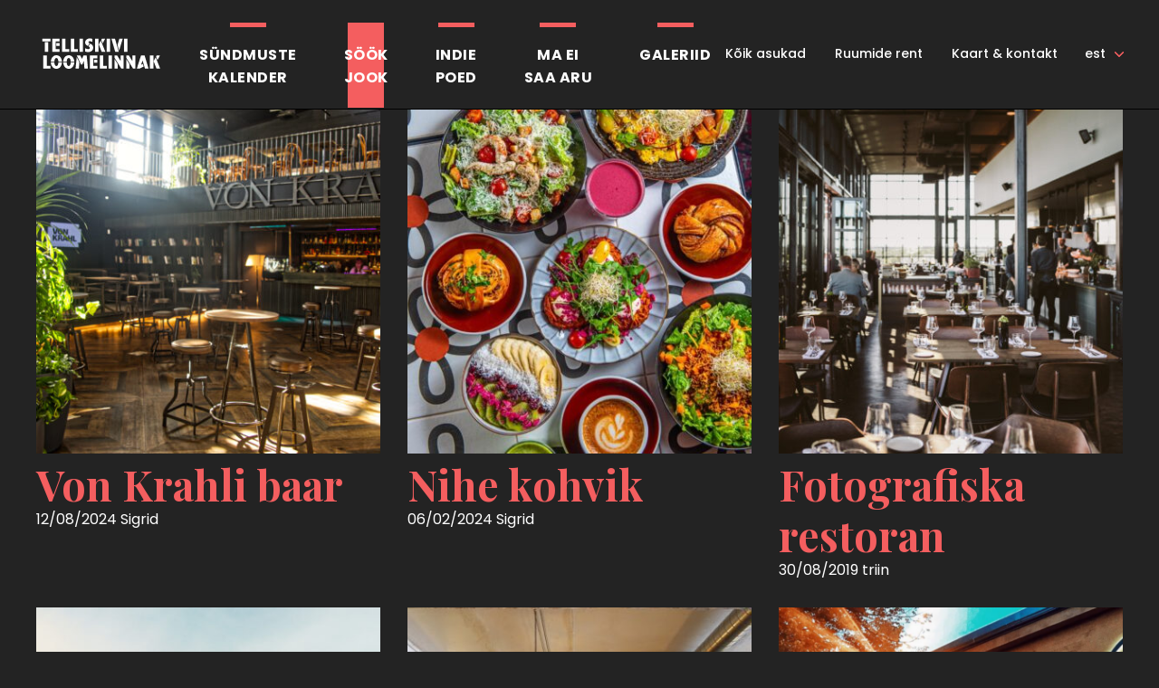

--- FILE ---
content_type: text/html; charset=UTF-8
request_url: https://telliskivi.cc/food/restoran/
body_size: 7912
content:
<!DOCTYPE html>
<html class="no-js" lang="et">
<head>
    <meta charset="utf-8">
    <meta name="viewport" content="width=device-width, initial-scale=1">
    <link href="https://fonts.googleapis.com/css?family=Playfair+Display:400,700,700i|Poppins:400,500,700" rel="stylesheet">
    <meta http-equiv="X-UA-Compatible" content="IE=Edge">
    <link rel="apple-touch-icon" sizes="180x180" href="https://telliskivi.cc/wp-telliskivi-new2018/wp-content/themes/telliskivi-loomelinnak/inc/favicon/apple-touch-icon.png">
    <link rel="icon" type="image/png" sizes="32x32" href="https://telliskivi.cc/wp-telliskivi-new2018/wp-content/themes/telliskivi-loomelinnak/inc/favicon/favicon-32x32.png">
    <link rel="icon" type="image/png" sizes="16x16" href="https://telliskivi.cc/wp-telliskivi-new2018/wp-content/themes/telliskivi-loomelinnak/inc/favicon//favicon-16x16.png">
    <link rel="manifest" href="https://telliskivi.cc/wp-telliskivi-new2018/wp-content/themes/telliskivi-loomelinnak/inc/favicon/site.webmanifest">
    <link rel="mask-icon" href="https://telliskivi.cc/wp-telliskivi-new2018/wp-content/themes/telliskivi-loomelinnak/inc/favicon/safari-pinned-tab.svg" color="#ffffff">
    <link rel="shortcut icon" href="https://telliskivi.cc/wp-telliskivi-new2018/wp-content/themes/telliskivi-loomelinnak/inc/favicon/favicon.ico">
    <meta name="msapplication-config" content="https://telliskivi.cc/wp-telliskivi-new2018/wp-content/themes/telliskivi-loomelinnak/inc/favicon/browserconfig.xml">
    <meta name="theme-color" content="#ffffff">
    <script>(function(H){H.className=H.className.replace(/\bno-js\b/,'js')})(document.documentElement)</script>

            <title>Restoran - Loomelinnak</title>
	<style>img:is([sizes="auto" i], [sizes^="auto," i]) { contain-intrinsic-size: 3000px 1500px }</style>
	<link rel="alternate" hreflang="et" href="https://telliskivi.cc/food/restoran/" />
<link rel="alternate" hreflang="en-us" href="https://telliskivi.cc/en/food/restaurant/" />
<link rel="alternate" hreflang="x-default" href="https://telliskivi.cc/food/restoran/" />

		<!-- All in One SEO 4.8.2 - aioseo.com -->
	<meta name="robots" content="max-image-preview:large" />
	<link rel="canonical" href="https://telliskivi.cc/food/restoran/" />
	<meta name="generator" content="All in One SEO (AIOSEO) 4.8.2" />
		<script type="application/ld+json" class="aioseo-schema">
			{"@context":"https:\/\/schema.org","@graph":[{"@type":"BreadcrumbList","@id":"https:\/\/telliskivi.cc\/food\/restoran\/#breadcrumblist","itemListElement":[{"@type":"ListItem","@id":"https:\/\/telliskivi.cc\/#listItem","position":1,"name":"Home","item":"https:\/\/telliskivi.cc\/","nextItem":{"@type":"ListItem","@id":"https:\/\/telliskivi.cc\/food\/restoran\/#listItem","name":"Restoran"}},{"@type":"ListItem","@id":"https:\/\/telliskivi.cc\/food\/restoran\/#listItem","position":2,"name":"Restoran","previousItem":{"@type":"ListItem","@id":"https:\/\/telliskivi.cc\/#listItem","name":"Home"}}]},{"@type":"CollectionPage","@id":"https:\/\/telliskivi.cc\/food\/restoran\/#collectionpage","url":"https:\/\/telliskivi.cc\/food\/restoran\/","name":"Restoran - Loomelinnak","inLanguage":"et","isPartOf":{"@id":"https:\/\/telliskivi.cc\/#website"},"breadcrumb":{"@id":"https:\/\/telliskivi.cc\/food\/restoran\/#breadcrumblist"}},{"@type":"Organization","@id":"https:\/\/telliskivi.cc\/#organization","name":"Loomelinnak - Telliskivi Loomelinnak","description":"Telliskivi Loomelinnak","url":"https:\/\/telliskivi.cc\/","sameAs":["https:\/\/www.facebook.com\/telliskiviloomelinnak","https:\/\/www.instagram.com\/loomelinnak\/","https:\/\/www.tiktok.com\/@loomelinnak"]},{"@type":"WebSite","@id":"https:\/\/telliskivi.cc\/#website","url":"https:\/\/telliskivi.cc\/","name":"Loomelinnak","description":"Telliskivi Loomelinnak","inLanguage":"et","publisher":{"@id":"https:\/\/telliskivi.cc\/#organization"}}]}
		</script>
		<!-- All in One SEO -->

		<!-- This site uses the Google Analytics by MonsterInsights plugin v9.11.1 - Using Analytics tracking - https://www.monsterinsights.com/ -->
							<script src="//www.googletagmanager.com/gtag/js?id=G-XHHQTWRNS7"  data-cfasync="false" data-wpfc-render="false" type="text/javascript" async></script>
			<script data-cfasync="false" data-wpfc-render="false" type="text/javascript">
				var mi_version = '9.11.1';
				var mi_track_user = true;
				var mi_no_track_reason = '';
								var MonsterInsightsDefaultLocations = {"page_location":"https:\/\/telliskivi.cc\/food\/restoran\/"};
								if ( typeof MonsterInsightsPrivacyGuardFilter === 'function' ) {
					var MonsterInsightsLocations = (typeof MonsterInsightsExcludeQuery === 'object') ? MonsterInsightsPrivacyGuardFilter( MonsterInsightsExcludeQuery ) : MonsterInsightsPrivacyGuardFilter( MonsterInsightsDefaultLocations );
				} else {
					var MonsterInsightsLocations = (typeof MonsterInsightsExcludeQuery === 'object') ? MonsterInsightsExcludeQuery : MonsterInsightsDefaultLocations;
				}

								var disableStrs = [
										'ga-disable-G-XHHQTWRNS7',
									];

				/* Function to detect opted out users */
				function __gtagTrackerIsOptedOut() {
					for (var index = 0; index < disableStrs.length; index++) {
						if (document.cookie.indexOf(disableStrs[index] + '=true') > -1) {
							return true;
						}
					}

					return false;
				}

				/* Disable tracking if the opt-out cookie exists. */
				if (__gtagTrackerIsOptedOut()) {
					for (var index = 0; index < disableStrs.length; index++) {
						window[disableStrs[index]] = true;
					}
				}

				/* Opt-out function */
				function __gtagTrackerOptout() {
					for (var index = 0; index < disableStrs.length; index++) {
						document.cookie = disableStrs[index] + '=true; expires=Thu, 31 Dec 2099 23:59:59 UTC; path=/';
						window[disableStrs[index]] = true;
					}
				}

				if ('undefined' === typeof gaOptout) {
					function gaOptout() {
						__gtagTrackerOptout();
					}
				}
								window.dataLayer = window.dataLayer || [];

				window.MonsterInsightsDualTracker = {
					helpers: {},
					trackers: {},
				};
				if (mi_track_user) {
					function __gtagDataLayer() {
						dataLayer.push(arguments);
					}

					function __gtagTracker(type, name, parameters) {
						if (!parameters) {
							parameters = {};
						}

						if (parameters.send_to) {
							__gtagDataLayer.apply(null, arguments);
							return;
						}

						if (type === 'event') {
														parameters.send_to = monsterinsights_frontend.v4_id;
							var hookName = name;
							if (typeof parameters['event_category'] !== 'undefined') {
								hookName = parameters['event_category'] + ':' + name;
							}

							if (typeof MonsterInsightsDualTracker.trackers[hookName] !== 'undefined') {
								MonsterInsightsDualTracker.trackers[hookName](parameters);
							} else {
								__gtagDataLayer('event', name, parameters);
							}
							
						} else {
							__gtagDataLayer.apply(null, arguments);
						}
					}

					__gtagTracker('js', new Date());
					__gtagTracker('set', {
						'developer_id.dZGIzZG': true,
											});
					if ( MonsterInsightsLocations.page_location ) {
						__gtagTracker('set', MonsterInsightsLocations);
					}
										__gtagTracker('config', 'G-XHHQTWRNS7', {"forceSSL":"true","link_attribution":"true"} );
										window.gtag = __gtagTracker;										(function () {
						/* https://developers.google.com/analytics/devguides/collection/analyticsjs/ */
						/* ga and __gaTracker compatibility shim. */
						var noopfn = function () {
							return null;
						};
						var newtracker = function () {
							return new Tracker();
						};
						var Tracker = function () {
							return null;
						};
						var p = Tracker.prototype;
						p.get = noopfn;
						p.set = noopfn;
						p.send = function () {
							var args = Array.prototype.slice.call(arguments);
							args.unshift('send');
							__gaTracker.apply(null, args);
						};
						var __gaTracker = function () {
							var len = arguments.length;
							if (len === 0) {
								return;
							}
							var f = arguments[len - 1];
							if (typeof f !== 'object' || f === null || typeof f.hitCallback !== 'function') {
								if ('send' === arguments[0]) {
									var hitConverted, hitObject = false, action;
									if ('event' === arguments[1]) {
										if ('undefined' !== typeof arguments[3]) {
											hitObject = {
												'eventAction': arguments[3],
												'eventCategory': arguments[2],
												'eventLabel': arguments[4],
												'value': arguments[5] ? arguments[5] : 1,
											}
										}
									}
									if ('pageview' === arguments[1]) {
										if ('undefined' !== typeof arguments[2]) {
											hitObject = {
												'eventAction': 'page_view',
												'page_path': arguments[2],
											}
										}
									}
									if (typeof arguments[2] === 'object') {
										hitObject = arguments[2];
									}
									if (typeof arguments[5] === 'object') {
										Object.assign(hitObject, arguments[5]);
									}
									if ('undefined' !== typeof arguments[1].hitType) {
										hitObject = arguments[1];
										if ('pageview' === hitObject.hitType) {
											hitObject.eventAction = 'page_view';
										}
									}
									if (hitObject) {
										action = 'timing' === arguments[1].hitType ? 'timing_complete' : hitObject.eventAction;
										hitConverted = mapArgs(hitObject);
										__gtagTracker('event', action, hitConverted);
									}
								}
								return;
							}

							function mapArgs(args) {
								var arg, hit = {};
								var gaMap = {
									'eventCategory': 'event_category',
									'eventAction': 'event_action',
									'eventLabel': 'event_label',
									'eventValue': 'event_value',
									'nonInteraction': 'non_interaction',
									'timingCategory': 'event_category',
									'timingVar': 'name',
									'timingValue': 'value',
									'timingLabel': 'event_label',
									'page': 'page_path',
									'location': 'page_location',
									'title': 'page_title',
									'referrer' : 'page_referrer',
								};
								for (arg in args) {
																		if (!(!args.hasOwnProperty(arg) || !gaMap.hasOwnProperty(arg))) {
										hit[gaMap[arg]] = args[arg];
									} else {
										hit[arg] = args[arg];
									}
								}
								return hit;
							}

							try {
								f.hitCallback();
							} catch (ex) {
							}
						};
						__gaTracker.create = newtracker;
						__gaTracker.getByName = newtracker;
						__gaTracker.getAll = function () {
							return [];
						};
						__gaTracker.remove = noopfn;
						__gaTracker.loaded = true;
						window['__gaTracker'] = __gaTracker;
					})();
									} else {
										console.log("");
					(function () {
						function __gtagTracker() {
							return null;
						}

						window['__gtagTracker'] = __gtagTracker;
						window['gtag'] = __gtagTracker;
					})();
									}
			</script>
							<!-- / Google Analytics by MonsterInsights -->
		<link rel='stylesheet' id='wp-block-library-css' href='https://telliskivi.cc/wp-telliskivi-new2018/wp-includes/css/dist/block-library/style.min.css' type='text/css' media='all' />
<style id='classic-theme-styles-inline-css' type='text/css'>
/*! This file is auto-generated */
.wp-block-button__link{color:#fff;background-color:#32373c;border-radius:9999px;box-shadow:none;text-decoration:none;padding:calc(.667em + 2px) calc(1.333em + 2px);font-size:1.125em}.wp-block-file__button{background:#32373c;color:#fff;text-decoration:none}
</style>
<style id='global-styles-inline-css' type='text/css'>
:root{--wp--preset--aspect-ratio--square: 1;--wp--preset--aspect-ratio--4-3: 4/3;--wp--preset--aspect-ratio--3-4: 3/4;--wp--preset--aspect-ratio--3-2: 3/2;--wp--preset--aspect-ratio--2-3: 2/3;--wp--preset--aspect-ratio--16-9: 16/9;--wp--preset--aspect-ratio--9-16: 9/16;--wp--preset--color--black: #000000;--wp--preset--color--cyan-bluish-gray: #abb8c3;--wp--preset--color--white: #ffffff;--wp--preset--color--pale-pink: #f78da7;--wp--preset--color--vivid-red: #cf2e2e;--wp--preset--color--luminous-vivid-orange: #ff6900;--wp--preset--color--luminous-vivid-amber: #fcb900;--wp--preset--color--light-green-cyan: #7bdcb5;--wp--preset--color--vivid-green-cyan: #00d084;--wp--preset--color--pale-cyan-blue: #8ed1fc;--wp--preset--color--vivid-cyan-blue: #0693e3;--wp--preset--color--vivid-purple: #9b51e0;--wp--preset--gradient--vivid-cyan-blue-to-vivid-purple: linear-gradient(135deg,rgba(6,147,227,1) 0%,rgb(155,81,224) 100%);--wp--preset--gradient--light-green-cyan-to-vivid-green-cyan: linear-gradient(135deg,rgb(122,220,180) 0%,rgb(0,208,130) 100%);--wp--preset--gradient--luminous-vivid-amber-to-luminous-vivid-orange: linear-gradient(135deg,rgba(252,185,0,1) 0%,rgba(255,105,0,1) 100%);--wp--preset--gradient--luminous-vivid-orange-to-vivid-red: linear-gradient(135deg,rgba(255,105,0,1) 0%,rgb(207,46,46) 100%);--wp--preset--gradient--very-light-gray-to-cyan-bluish-gray: linear-gradient(135deg,rgb(238,238,238) 0%,rgb(169,184,195) 100%);--wp--preset--gradient--cool-to-warm-spectrum: linear-gradient(135deg,rgb(74,234,220) 0%,rgb(151,120,209) 20%,rgb(207,42,186) 40%,rgb(238,44,130) 60%,rgb(251,105,98) 80%,rgb(254,248,76) 100%);--wp--preset--gradient--blush-light-purple: linear-gradient(135deg,rgb(255,206,236) 0%,rgb(152,150,240) 100%);--wp--preset--gradient--blush-bordeaux: linear-gradient(135deg,rgb(254,205,165) 0%,rgb(254,45,45) 50%,rgb(107,0,62) 100%);--wp--preset--gradient--luminous-dusk: linear-gradient(135deg,rgb(255,203,112) 0%,rgb(199,81,192) 50%,rgb(65,88,208) 100%);--wp--preset--gradient--pale-ocean: linear-gradient(135deg,rgb(255,245,203) 0%,rgb(182,227,212) 50%,rgb(51,167,181) 100%);--wp--preset--gradient--electric-grass: linear-gradient(135deg,rgb(202,248,128) 0%,rgb(113,206,126) 100%);--wp--preset--gradient--midnight: linear-gradient(135deg,rgb(2,3,129) 0%,rgb(40,116,252) 100%);--wp--preset--font-size--small: 13px;--wp--preset--font-size--medium: 20px;--wp--preset--font-size--large: 36px;--wp--preset--font-size--x-large: 42px;--wp--preset--spacing--20: 0.44rem;--wp--preset--spacing--30: 0.67rem;--wp--preset--spacing--40: 1rem;--wp--preset--spacing--50: 1.5rem;--wp--preset--spacing--60: 2.25rem;--wp--preset--spacing--70: 3.38rem;--wp--preset--spacing--80: 5.06rem;--wp--preset--shadow--natural: 6px 6px 9px rgba(0, 0, 0, 0.2);--wp--preset--shadow--deep: 12px 12px 50px rgba(0, 0, 0, 0.4);--wp--preset--shadow--sharp: 6px 6px 0px rgba(0, 0, 0, 0.2);--wp--preset--shadow--outlined: 6px 6px 0px -3px rgba(255, 255, 255, 1), 6px 6px rgba(0, 0, 0, 1);--wp--preset--shadow--crisp: 6px 6px 0px rgba(0, 0, 0, 1);}:where(.is-layout-flex){gap: 0.5em;}:where(.is-layout-grid){gap: 0.5em;}body .is-layout-flex{display: flex;}.is-layout-flex{flex-wrap: wrap;align-items: center;}.is-layout-flex > :is(*, div){margin: 0;}body .is-layout-grid{display: grid;}.is-layout-grid > :is(*, div){margin: 0;}:where(.wp-block-columns.is-layout-flex){gap: 2em;}:where(.wp-block-columns.is-layout-grid){gap: 2em;}:where(.wp-block-post-template.is-layout-flex){gap: 1.25em;}:where(.wp-block-post-template.is-layout-grid){gap: 1.25em;}.has-black-color{color: var(--wp--preset--color--black) !important;}.has-cyan-bluish-gray-color{color: var(--wp--preset--color--cyan-bluish-gray) !important;}.has-white-color{color: var(--wp--preset--color--white) !important;}.has-pale-pink-color{color: var(--wp--preset--color--pale-pink) !important;}.has-vivid-red-color{color: var(--wp--preset--color--vivid-red) !important;}.has-luminous-vivid-orange-color{color: var(--wp--preset--color--luminous-vivid-orange) !important;}.has-luminous-vivid-amber-color{color: var(--wp--preset--color--luminous-vivid-amber) !important;}.has-light-green-cyan-color{color: var(--wp--preset--color--light-green-cyan) !important;}.has-vivid-green-cyan-color{color: var(--wp--preset--color--vivid-green-cyan) !important;}.has-pale-cyan-blue-color{color: var(--wp--preset--color--pale-cyan-blue) !important;}.has-vivid-cyan-blue-color{color: var(--wp--preset--color--vivid-cyan-blue) !important;}.has-vivid-purple-color{color: var(--wp--preset--color--vivid-purple) !important;}.has-black-background-color{background-color: var(--wp--preset--color--black) !important;}.has-cyan-bluish-gray-background-color{background-color: var(--wp--preset--color--cyan-bluish-gray) !important;}.has-white-background-color{background-color: var(--wp--preset--color--white) !important;}.has-pale-pink-background-color{background-color: var(--wp--preset--color--pale-pink) !important;}.has-vivid-red-background-color{background-color: var(--wp--preset--color--vivid-red) !important;}.has-luminous-vivid-orange-background-color{background-color: var(--wp--preset--color--luminous-vivid-orange) !important;}.has-luminous-vivid-amber-background-color{background-color: var(--wp--preset--color--luminous-vivid-amber) !important;}.has-light-green-cyan-background-color{background-color: var(--wp--preset--color--light-green-cyan) !important;}.has-vivid-green-cyan-background-color{background-color: var(--wp--preset--color--vivid-green-cyan) !important;}.has-pale-cyan-blue-background-color{background-color: var(--wp--preset--color--pale-cyan-blue) !important;}.has-vivid-cyan-blue-background-color{background-color: var(--wp--preset--color--vivid-cyan-blue) !important;}.has-vivid-purple-background-color{background-color: var(--wp--preset--color--vivid-purple) !important;}.has-black-border-color{border-color: var(--wp--preset--color--black) !important;}.has-cyan-bluish-gray-border-color{border-color: var(--wp--preset--color--cyan-bluish-gray) !important;}.has-white-border-color{border-color: var(--wp--preset--color--white) !important;}.has-pale-pink-border-color{border-color: var(--wp--preset--color--pale-pink) !important;}.has-vivid-red-border-color{border-color: var(--wp--preset--color--vivid-red) !important;}.has-luminous-vivid-orange-border-color{border-color: var(--wp--preset--color--luminous-vivid-orange) !important;}.has-luminous-vivid-amber-border-color{border-color: var(--wp--preset--color--luminous-vivid-amber) !important;}.has-light-green-cyan-border-color{border-color: var(--wp--preset--color--light-green-cyan) !important;}.has-vivid-green-cyan-border-color{border-color: var(--wp--preset--color--vivid-green-cyan) !important;}.has-pale-cyan-blue-border-color{border-color: var(--wp--preset--color--pale-cyan-blue) !important;}.has-vivid-cyan-blue-border-color{border-color: var(--wp--preset--color--vivid-cyan-blue) !important;}.has-vivid-purple-border-color{border-color: var(--wp--preset--color--vivid-purple) !important;}.has-vivid-cyan-blue-to-vivid-purple-gradient-background{background: var(--wp--preset--gradient--vivid-cyan-blue-to-vivid-purple) !important;}.has-light-green-cyan-to-vivid-green-cyan-gradient-background{background: var(--wp--preset--gradient--light-green-cyan-to-vivid-green-cyan) !important;}.has-luminous-vivid-amber-to-luminous-vivid-orange-gradient-background{background: var(--wp--preset--gradient--luminous-vivid-amber-to-luminous-vivid-orange) !important;}.has-luminous-vivid-orange-to-vivid-red-gradient-background{background: var(--wp--preset--gradient--luminous-vivid-orange-to-vivid-red) !important;}.has-very-light-gray-to-cyan-bluish-gray-gradient-background{background: var(--wp--preset--gradient--very-light-gray-to-cyan-bluish-gray) !important;}.has-cool-to-warm-spectrum-gradient-background{background: var(--wp--preset--gradient--cool-to-warm-spectrum) !important;}.has-blush-light-purple-gradient-background{background: var(--wp--preset--gradient--blush-light-purple) !important;}.has-blush-bordeaux-gradient-background{background: var(--wp--preset--gradient--blush-bordeaux) !important;}.has-luminous-dusk-gradient-background{background: var(--wp--preset--gradient--luminous-dusk) !important;}.has-pale-ocean-gradient-background{background: var(--wp--preset--gradient--pale-ocean) !important;}.has-electric-grass-gradient-background{background: var(--wp--preset--gradient--electric-grass) !important;}.has-midnight-gradient-background{background: var(--wp--preset--gradient--midnight) !important;}.has-small-font-size{font-size: var(--wp--preset--font-size--small) !important;}.has-medium-font-size{font-size: var(--wp--preset--font-size--medium) !important;}.has-large-font-size{font-size: var(--wp--preset--font-size--large) !important;}.has-x-large-font-size{font-size: var(--wp--preset--font-size--x-large) !important;}
:where(.wp-block-post-template.is-layout-flex){gap: 1.25em;}:where(.wp-block-post-template.is-layout-grid){gap: 1.25em;}
:where(.wp-block-columns.is-layout-flex){gap: 2em;}:where(.wp-block-columns.is-layout-grid){gap: 2em;}
:root :where(.wp-block-pullquote){font-size: 1.5em;line-height: 1.6;}
</style>
<link rel='stylesheet' id='global-css' href='https://telliskivi.cc/wp-telliskivi-new2018/wp-content/themes/telliskivi-loomelinnak/inc/css/global.1.0.16.min.css' type='text/css' media='all' />
<link rel="icon" href="https://telliskivi.cc/wp-telliskivi-new2018/wp-content/uploads/2021/10/cropped-Telliskivi-Loomelinnak-512x512px-32x32.jpg" sizes="32x32" />
<link rel="icon" href="https://telliskivi.cc/wp-telliskivi-new2018/wp-content/uploads/2021/10/cropped-Telliskivi-Loomelinnak-512x512px-192x192.jpg" sizes="192x192" />
<link rel="apple-touch-icon" href="https://telliskivi.cc/wp-telliskivi-new2018/wp-content/uploads/2021/10/cropped-Telliskivi-Loomelinnak-512x512px-180x180.jpg" />
<meta name="msapplication-TileImage" content="https://telliskivi.cc/wp-telliskivi-new2018/wp-content/uploads/2021/10/cropped-Telliskivi-Loomelinnak-512x512px-270x270.jpg" />

    
    <meta name="generator" content="WP Rocket 3.20.3" data-wpr-features="wpr_desktop" /></head>
<body class="archive tax-food term-restoran term-112 wp-theme-telliskivi-loomelinnak">

            <div data-rocket-location-hash="401c30247503d6462a36023b35eac89b" class="header ">
    <div data-rocket-location-hash="96e6bc5aa4d4feabbfb759b1bfe76d78" class="header__inner">
        <div data-rocket-location-hash="57ce5196f14ae66ce7ac0c56fd5bb8c2" class="h-container">
            <div class="logo  header__logo">
    <a href="https://telliskivi.cc" class="logo__link">
                        <img src="https://telliskivi.cc/wp-telliskivi-new2018/wp-content/themes/telliskivi-loomelinnak/inc/img/telliskivi-loomelinnak-logo.svg" alt="Loomelinnak" class="logo__img">
    </a>
</div>
            <button type="button" class="header__nav-toggle header__nav-toggle--htx"><span></span><span></span><span></span></button>
            <div class="header__nav-wrapper">
                <nav class="navigation  header__navigation">
            <ul class="navigation__list">
                            <li class="navigation__item is-category  ">
                    <a href="https://telliskivi.cc/yritused/" class="navigation__link">Sündmuste<br>kalender</a>
                </li>
                            <li class="navigation__item is-category  is-current">
                    <a href="https://telliskivi.cc/sookjook/" class="navigation__link">Söök<br>Jook</a>
                </li>
                            <li class="navigation__item is-category  ">
                    <a href="https://telliskivi.cc/indiepoed/" class="navigation__link">Indie<br>poed</a>
                </li>
                            <li class="navigation__item is-category  ">
                    <a href="https://telliskivi.cc/events/kunstifestival-ma-ei-saa-aru-skulptuur/" class="navigation__link">Ma ei<br>saa aru</a>
                </li>
                            <li class="navigation__item is-category  ">
                    <a href="https://telliskivi.cc/galeriid/" class="navigation__link">Galeriid</a>
                </li>
                            <li class="navigation__item   ">
                    <a href="https://telliskivi.cc/koik-asukad/" class="navigation__link">Kõik asukad</a>
                </li>
                            <li class="navigation__item   ">
                    <a href="https://telliskivi.cc/ruumid/" class="navigation__link">Ruumide rent</a>
                </li>
                            <li class="navigation__item   ">
                    <a href="https://telliskivi.cc/kontakt/" class="navigation__link">Kaart &#038; kontakt</a>
                </li>
                    </ul>
    </nav>
                                    <nav class="languages  header__languages">
            <ul class="languages__list">
                            <li class="languages__item is-current">
                    <a href="https://telliskivi.cc/food/restoran/" class="languages__link">est</a>
                </li>
                            <li class="languages__item ">
                    <a href="https://telliskivi.cc/en/food/restaurant/" class="languages__link">eng</a>
                </li>
                    </ul>
    </nav>
                            </div>
        </div>
    </div>
</div>
    <div data-rocket-location-hash="f0c10585b717b4edcfe8b11d354d1682" class="h-container">
        <div data-rocket-location-hash="234716dddd0c3666de69242a305d55e9" class="grid">
                            <div data-rocket-location-hash="9e5842d24e629e85e549d88b8c949355" class="grid__col grid__col--xs-12 grid__col--md-4">
                    <article>
                        <div class="image image--fluid ">
            <img src="[data-uri]" data-srcset="https://telliskivi.cc/wp-telliskivi-new2018/wp-content/uploads/2024/08/1D3A5459-100x100.jpg 100w, https://telliskivi.cc/wp-telliskivi-new2018/wp-content/uploads/2024/08/1D3A5459-150x150.jpg 150w, https://telliskivi.cc/wp-telliskivi-new2018/wp-content/uploads/2024/08/1D3A5459-200x200.jpg 200w, https://telliskivi.cc/wp-telliskivi-new2018/wp-content/uploads/2024/08/1D3A5459-320x320.jpg 320w, https://telliskivi.cc/wp-telliskivi-new2018/wp-content/uploads/2024/08/1D3A5459-400x400.jpg 400w, https://telliskivi.cc/wp-telliskivi-new2018/wp-content/uploads/2024/08/1D3A5459-640x640.jpg 640w, https://telliskivi.cc/wp-telliskivi-new2018/wp-content/uploads/2024/08/1D3A5459-800x800.jpg 800w" data-sizes="auto" alt="" class="image__img lazyload">
    </div>
                        <h2><a href="https://telliskivi.cc/foods/von-krahli-kohvik/">Von Krahli baar</a></h2>
                        <time datetime="2024-08-12T11:48:58+00:00">12/08/2024</time>
                        <span>Sigrid</span>
                                                    
                                            </article>
                </div>
                            <div data-rocket-location-hash="42b81cd1d38ab10ae80d23a5c782fc43" class="grid__col grid__col--xs-12 grid__col--md-4">
                    <article>
                        <div class="image image--fluid ">
            <img src="[data-uri]" data-srcset="https://telliskivi.cc/wp-telliskivi-new2018/wp-content/uploads/2024/02/423247893_17888883554984692_6986138849817791147_n-100x100.jpg 100w, https://telliskivi.cc/wp-telliskivi-new2018/wp-content/uploads/2024/02/423247893_17888883554984692_6986138849817791147_n-150x150.jpg 150w, https://telliskivi.cc/wp-telliskivi-new2018/wp-content/uploads/2024/02/423247893_17888883554984692_6986138849817791147_n-200x200.jpg 200w, https://telliskivi.cc/wp-telliskivi-new2018/wp-content/uploads/2024/02/423247893_17888883554984692_6986138849817791147_n-320x320.jpg 320w, https://telliskivi.cc/wp-telliskivi-new2018/wp-content/uploads/2024/02/423247893_17888883554984692_6986138849817791147_n-400x400.jpg 400w, https://telliskivi.cc/wp-telliskivi-new2018/wp-content/uploads/2024/02/423247893_17888883554984692_6986138849817791147_n-640x640.jpg 640w, https://telliskivi.cc/wp-telliskivi-new2018/wp-content/uploads/2024/02/423247893_17888883554984692_6986138849817791147_n-800x800.jpg 800w" data-sizes="auto" alt="" class="image__img lazyload">
    </div>
                        <h2><a href="https://telliskivi.cc/foods/nihe-kohvik/">Nihe kohvik</a></h2>
                        <time datetime="2024-02-06T15:13:43+00:00">06/02/2024</time>
                        <span>Sigrid</span>
                                                    
                                            </article>
                </div>
                            <div data-rocket-location-hash="f66f552fadbb3ff71fbc29687caf68a5" class="grid__col grid__col--xs-12 grid__col--md-4">
                    <article>
                        <div class="image image--fluid ">
            <img src="[data-uri]" data-srcset="https://telliskivi.cc/wp-telliskivi-new2018/wp-content/uploads/2019/08/foto_resto-100x100.jpg 100w, https://telliskivi.cc/wp-telliskivi-new2018/wp-content/uploads/2019/08/foto_resto-150x150.jpg 150w, https://telliskivi.cc/wp-telliskivi-new2018/wp-content/uploads/2019/08/foto_resto-297x300.jpg 297w, https://telliskivi.cc/wp-telliskivi-new2018/wp-content/uploads/2019/08/foto_resto-768x776.jpg 768w, https://telliskivi.cc/wp-telliskivi-new2018/wp-content/uploads/2019/08/foto_resto-1014x1024.jpg 1014w, https://telliskivi.cc/wp-telliskivi-new2018/wp-content/uploads/2019/08/foto_resto-200x200.jpg 200w, https://telliskivi.cc/wp-telliskivi-new2018/wp-content/uploads/2019/08/foto_resto-320x320.jpg 320w, https://telliskivi.cc/wp-telliskivi-new2018/wp-content/uploads/2019/08/foto_resto-400x400.jpg 400w, https://telliskivi.cc/wp-telliskivi-new2018/wp-content/uploads/2019/08/foto_resto-640x640.jpg 640w, https://telliskivi.cc/wp-telliskivi-new2018/wp-content/uploads/2019/08/foto_resto-800x800.jpg 800w, https://telliskivi.cc/wp-telliskivi-new2018/wp-content/uploads/2019/08/foto_resto.jpg 1221w" data-sizes="auto" alt="" class="image__img lazyload">
    </div>
                        <h2><a href="https://telliskivi.cc/foods/fotografiska-restoran/">Fotografiska restoran</a></h2>
                        <time datetime="2019-08-30T14:48:51+00:00">30/08/2019</time>
                        <span>triin</span>
                                                    
                                            </article>
                </div>
                            <div data-rocket-location-hash="2398763d6d4827cf0e31a2f152920b93" class="grid__col grid__col--xs-12 grid__col--md-4">
                    <article>
                        <div class="image image--fluid ">
            <img src="[data-uri]" data-srcset="https://telliskivi.cc/wp-telliskivi-new2018/wp-content/uploads/2015/07/lendav_väike-100x100.jpg 100w, https://telliskivi.cc/wp-telliskivi-new2018/wp-content/uploads/2015/07/lendav_väike-150x150.jpg 150w, https://telliskivi.cc/wp-telliskivi-new2018/wp-content/uploads/2015/07/lendav_väike-200x200.jpg 200w, https://telliskivi.cc/wp-telliskivi-new2018/wp-content/uploads/2015/07/lendav_väike-320x320.jpg 320w, https://telliskivi.cc/wp-telliskivi-new2018/wp-content/uploads/2015/07/lendav_väike-400x400.jpg 400w, https://telliskivi.cc/wp-telliskivi-new2018/wp-content/uploads/2015/07/lendav_väike-640x640.jpg 640w" data-sizes="auto" alt="" class="image__img lazyload">
    </div>
                        <h2><a href="https://telliskivi.cc/foods/lendav-taldrik/">Lendav Taldrik</a></h2>
                        <time datetime="2015-07-08T22:20:51+00:00">08/07/2015</time>
                        <span>Sten Paal</span>
                                                    
                                            </article>
                </div>
                            <div data-rocket-location-hash="ec9bd09bf8a5d18b16776e61bae04136" class="grid__col grid__col--xs-12 grid__col--md-4">
                    <article>
                        <div class="image image--fluid ">
            <img src="[data-uri]" data-srcset="https://telliskivi.cc/wp-telliskivi-new2018/wp-content/uploads/2015/07/kpk-saal1-100x100.jpg 100w, https://telliskivi.cc/wp-telliskivi-new2018/wp-content/uploads/2015/07/kpk-saal1-150x150.jpg 150w, https://telliskivi.cc/wp-telliskivi-new2018/wp-content/uploads/2015/07/kpk-saal1-200x200.jpg 200w, https://telliskivi.cc/wp-telliskivi-new2018/wp-content/uploads/2015/07/kpk-saal1-320x320.jpg 320w, https://telliskivi.cc/wp-telliskivi-new2018/wp-content/uploads/2015/07/kpk-saal1-400x400.jpg 400w, https://telliskivi.cc/wp-telliskivi-new2018/wp-content/uploads/2015/07/kpk-saal1-640x640.jpg 640w, https://telliskivi.cc/wp-telliskivi-new2018/wp-content/uploads/2015/07/kpk-saal1-800x800.jpg 800w" data-sizes="auto" alt="" class="image__img lazyload">
    </div>
                        <h2><a href="https://telliskivi.cc/foods/kivi-paber-kaarid-2/">Kivi Paber Käärid</a></h2>
                        <time datetime="2015-07-08T22:19:28+00:00">08/07/2015</time>
                        <span>Sten Paal</span>
                                                    
                                            </article>
                </div>
                            <div data-rocket-location-hash="63752917f5da3c9aec3f0bca5260e361" class="grid__col grid__col--xs-12 grid__col--md-4">
                    <article>
                        <div class="image image--fluid ">
            <img src="[data-uri]" data-srcset="https://telliskivi.cc/wp-telliskivi-new2018/wp-content/uploads/2015/07/Ekraanipilt-2020-04-09-12-29-48-100x100.png 100w, https://telliskivi.cc/wp-telliskivi-new2018/wp-content/uploads/2015/07/Ekraanipilt-2020-04-09-12-29-48-150x150.png 150w, https://telliskivi.cc/wp-telliskivi-new2018/wp-content/uploads/2015/07/Ekraanipilt-2020-04-09-12-29-48-200x200.png 200w, https://telliskivi.cc/wp-telliskivi-new2018/wp-content/uploads/2015/07/Ekraanipilt-2020-04-09-12-29-48-320x320.png 320w, https://telliskivi.cc/wp-telliskivi-new2018/wp-content/uploads/2015/07/Ekraanipilt-2020-04-09-12-29-48-400x400.png 400w, https://telliskivi.cc/wp-telliskivi-new2018/wp-content/uploads/2015/07/Ekraanipilt-2020-04-09-12-29-48-640x640.png 640w, https://telliskivi.cc/wp-telliskivi-new2018/wp-content/uploads/2015/07/Ekraanipilt-2020-04-09-12-29-48-800x800.png 800w" data-sizes="auto" alt="" class="image__img lazyload">
    </div>
                        <h2><a href="https://telliskivi.cc/foods/frenchy/">Frenchy</a></h2>
                        <time datetime="2015-07-08T22:18:44+00:00">08/07/2015</time>
                        <span>Sten Paal</span>
                                                    
                                            </article>
                </div>
                            <div data-rocket-location-hash="4d27d72fe166496891c343e15c1e7c35" class="grid__col grid__col--xs-12 grid__col--md-4">
                    <article>
                        <div class="image image--fluid ">
            <img src="[data-uri]" data-srcset="https://telliskivi.cc/wp-telliskivi-new2018/wp-content/uploads/2015/07/IMG_9872-100x100.jpg 100w, https://telliskivi.cc/wp-telliskivi-new2018/wp-content/uploads/2015/07/IMG_9872-150x150.jpg 150w, https://telliskivi.cc/wp-telliskivi-new2018/wp-content/uploads/2015/07/IMG_9872-200x200.jpg 200w, https://telliskivi.cc/wp-telliskivi-new2018/wp-content/uploads/2015/07/IMG_9872-320x320.jpg 320w, https://telliskivi.cc/wp-telliskivi-new2018/wp-content/uploads/2015/07/IMG_9872-400x400.jpg 400w, https://telliskivi.cc/wp-telliskivi-new2018/wp-content/uploads/2015/07/IMG_9872-640x640.jpg 640w, https://telliskivi.cc/wp-telliskivi-new2018/wp-content/uploads/2015/07/IMG_9872-800x800.jpg 800w" data-sizes="auto" alt="" class="image__img lazyload">
    </div>
                        <h2><a href="https://telliskivi.cc/foods/f-hoone/">F-hoone</a></h2>
                        <time datetime="2015-07-08T22:17:19+00:00">08/07/2015</time>
                        <span>Sten Paal</span>
                                                    
                                            </article>
                </div>
                    </div>
            </div>

    
            <script type="text/javascript" src="https://telliskivi.cc/wp-telliskivi-new2018/wp-content/plugins/google-analytics-for-wordpress/assets/js/frontend-gtag.min.js" id="monsterinsights-frontend-script-js" async="async" data-wp-strategy="async"></script>
<script data-cfasync="false" data-wpfc-render="false" type="text/javascript" id='monsterinsights-frontend-script-js-extra'>/* <![CDATA[ */
var monsterinsights_frontend = {"js_events_tracking":"true","download_extensions":"doc,pdf,ppt,zip,xls,docx,pptx,xlsx","inbound_paths":"[{\"path\":\"\\\/go\\\/\",\"label\":\"affiliate\"},{\"path\":\"\\\/recommend\\\/\",\"label\":\"affiliate\"}]","home_url":"https:\/\/telliskivi.cc","hash_tracking":"false","v4_id":"G-XHHQTWRNS7"};/* ]]> */
</script>
<script type="text/javascript" src="https://telliskivi.cc/wp-telliskivi-new2018/wp-content/themes/telliskivi-loomelinnak/inc/js/jquery.31fe74efd69a7f6c77f6.min.js" id="jquery-js"></script>
<script type="text/javascript" src="https://telliskivi.cc/wp-telliskivi-new2018/wp-includes/js/jquery/jquery-migrate.min.js" id="jquery-migrate-js"></script>
<script type="text/javascript" id="core-js-extra">
/* <![CDATA[ */
var gotoAndPlay = {"version":"1.0.16","nonce":"7d05dacdf6","templatePath":"https:\/\/telliskivi.cc\/wp-telliskivi-new2018\/wp-content\/themes\/telliskivi-loomelinnak","svgPath":"https:\/\/telliskivi.cc\/wp-telliskivi-new2018\/wp-content\/themes\/telliskivi-loomelinnak\/inc\/svg\/global.1.0.16.svg","loggedIn":"","googleMapsApiKey":"AIzaSyAUra18oQGMHt8u6MczW0MUvpcycevwBHY","cookiePath":"\/","cookieDomain":"","ajaxPath":"https:\/\/telliskivi.cc\/wp-telliskivi-new2018\/wp-admin\/admin-ajax.php?lang=et","lang":"et"};
/* ]]> */
</script>
<script type="text/javascript" src="https://telliskivi.cc/wp-telliskivi-new2018/wp-content/themes/telliskivi-loomelinnak/inc/js/core.7632095cac9ded8f9476.min.js" id="core-js"></script>
<script type="text/javascript" src="https://telliskivi.cc/wp-telliskivi-new2018/wp-content/themes/telliskivi-loomelinnak/inc/js/global.d5532a2cc4831739221e.min.js" id="global-js"></script>
<script type="speculationrules">
{"prefetch":[{"source":"document","where":{"and":[{"href_matches":"\/*"},{"not":{"href_matches":["\/wp-telliskivi-new2018\/wp-*.php","\/wp-telliskivi-new2018\/wp-admin\/*","\/wp-telliskivi-new2018\/wp-content\/uploads\/*","\/wp-telliskivi-new2018\/wp-content\/*","\/wp-telliskivi-new2018\/wp-content\/plugins\/*","\/wp-telliskivi-new2018\/wp-content\/themes\/telliskivi-loomelinnak\/*","\/*\\?(.+)"]}},{"not":{"selector_matches":"a[rel~=\"nofollow\"]"}},{"not":{"selector_matches":".no-prefetch, .no-prefetch a"}}]},"eagerness":"conservative"}]}
</script>

    <script>var rocket_beacon_data = {"ajax_url":"https:\/\/telliskivi.cc\/wp-telliskivi-new2018\/wp-admin\/admin-ajax.php","nonce":"521674340f","url":"https:\/\/telliskivi.cc\/food\/restoran","is_mobile":false,"width_threshold":1600,"height_threshold":700,"delay":500,"debug":null,"status":{"atf":true,"lrc":true,"preconnect_external_domain":true},"elements":"img, video, picture, p, main, div, li, svg, section, header, span","lrc_threshold":1800,"preconnect_external_domain_elements":["link","script","iframe"],"preconnect_external_domain_exclusions":["static.cloudflareinsights.com","rel=\"profile\"","rel=\"preconnect\"","rel=\"dns-prefetch\"","rel=\"icon\""]}</script><script data-name="wpr-wpr-beacon" src='https://telliskivi.cc/wp-telliskivi-new2018/wp-content/plugins/wp-rocket/assets/js/wpr-beacon.min.js' async></script></body>
</html>

<!-- This website is like a Rocket, isn't it? Performance optimized by WP Rocket. Learn more: https://wp-rocket.me - Debug: cached@1768761105 -->